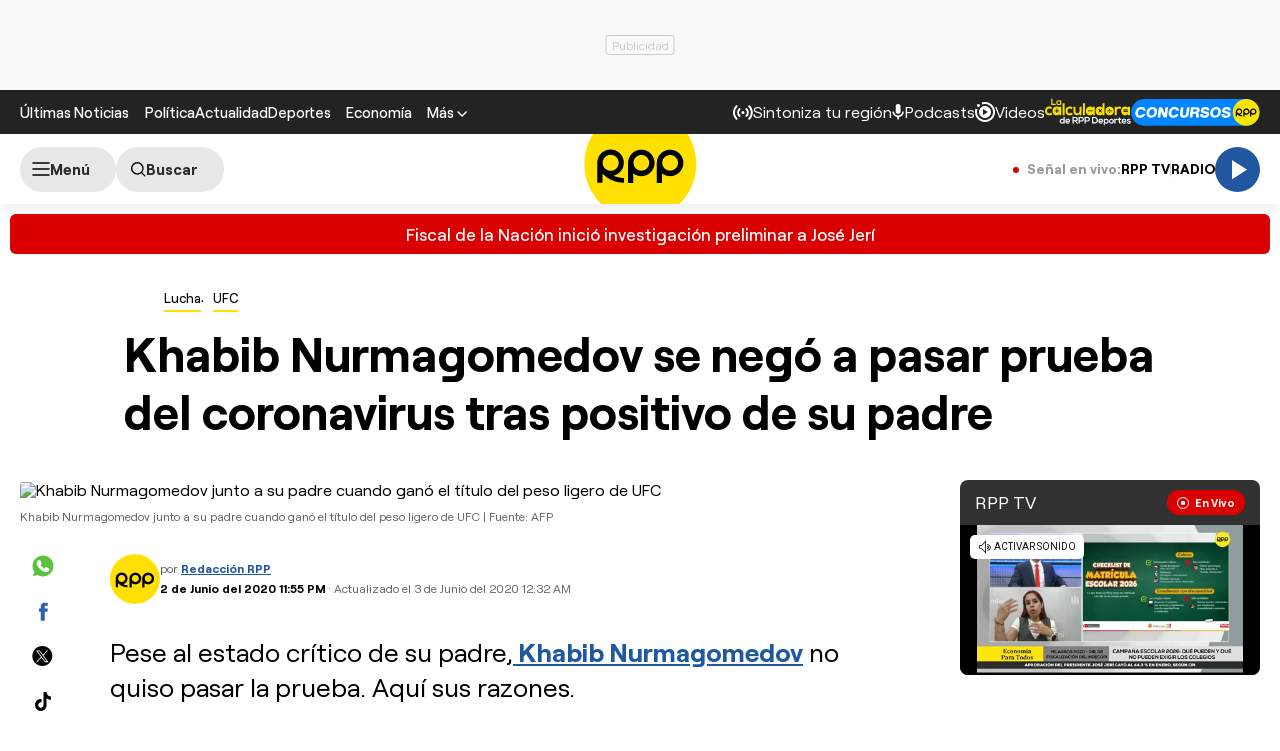

--- FILE ---
content_type: text/html; charset=UTF-8
request_url: https://redirector.rudo.video/mix/register/567ffde3fa319fadf3419efda25619456231dfea/rpptv/stream.js
body_size: 178
content:
var _sh = "567ffde3fa319fadf3419efda25619456231dfea"
var _dpssid = "b2627274719696eb3c6148d6"
var _channel = "rpptv"
var _ref = "rudo.video/live/rpptv"
var _sid = "ba5t1l1xb21477280716696eb3c6148e6" 

--- FILE ---
content_type: text/html; charset=utf-8
request_url: https://www.google.com/recaptcha/api2/aframe
body_size: 267
content:
<!DOCTYPE HTML><html><head><meta http-equiv="content-type" content="text/html; charset=UTF-8"></head><body><script nonce="lGR_xTRyN8iHYqtf5w4Sug">/** Anti-fraud and anti-abuse applications only. See google.com/recaptcha */ try{var clients={'sodar':'https://pagead2.googlesyndication.com/pagead/sodar?'};window.addEventListener("message",function(a){try{if(a.source===window.parent){var b=JSON.parse(a.data);var c=clients[b['id']];if(c){var d=document.createElement('img');d.src=c+b['params']+'&rc='+(localStorage.getItem("rc::a")?sessionStorage.getItem("rc::b"):"");window.document.body.appendChild(d);sessionStorage.setItem("rc::e",parseInt(sessionStorage.getItem("rc::e")||0)+1);localStorage.setItem("rc::h",'1768862665833');}}}catch(b){}});window.parent.postMessage("_grecaptcha_ready", "*");}catch(b){}</script></body></html>

--- FILE ---
content_type: text/plain; charset=UTF-8
request_url: https://at.teads.tv/fpc?analytics_tag_id=PUB_24690&tfpvi=&gdpr_status=22&gdpr_reason=220&gdpr_consent=&ccpa_consent=&shared_ids=&sv=d656f4a&
body_size: 56
content:
MzBjYmEyODYtZWUxNS00MDEzLTk2YTEtODk5NDVmMThhMDk3IzktNQ==

--- FILE ---
content_type: application/javascript; charset=utf-8
request_url: https://fundingchoicesmessages.google.com/f/AGSKWxWhoucLO2vojdBowGrC7XC4pC57sX7xoj6bvQQFWCven1vJ2W0vK98oZhLgH9zA0efH2pYB0MknN4t1vk5vfY0HDb5G3WkYuX7e25_GJZWgbN5YthY6uAndgSp8FcU30J67KWNPnjAoOJmz3RB8q-j31T2Do6qF1_Ak3qcD9P7oni7iKurzKdFUzF8r/_/default_oas.=advertorial&/sponsored_links1./dynamicad?=deliverAdFrame&
body_size: -1291
content:
window['82246454-4892-4654-953b-62a152babd64'] = true;